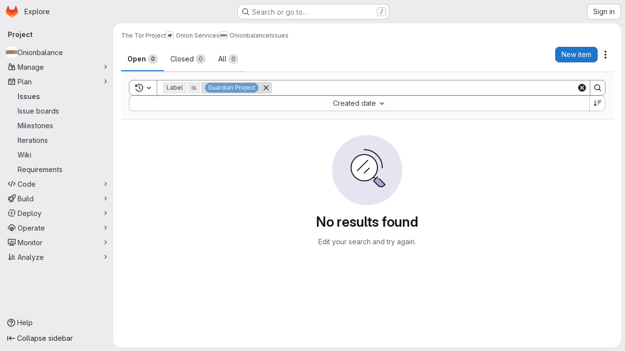

--- FILE ---
content_type: text/javascript; charset=utf-8
request_url: https://gitlab.torproject.org/assets/webpack/540c13ba.866c225a.chunk.js
body_size: 5892
content:
(this.webpackJsonp=this.webpackJsonp||[]).push([["540c13ba"],{tXF7:function(t,e,n){"use strict";n.d(e,"c",(function(){return w})),n.d(e,"g",(function(){return O})),n.d(e,"b",(function(){return _})),n.d(e,"a",(function(){return R})),n.d(e,"d",(function(){return C})),n.d(e,"f",(function(){return I})),n.d(e,"e",(function(){return $}));n("v2fZ"),n("LdIe"),n("z6RN"),n("PTOk"),n("3UXl"),n("iyoE"),n("ZzK0"),n("BzOf"),n("B++/"),n("47t/");var r=n("EmJ/"),o=n.n(r),s=n("v+Mp"),i=n("NmEs"),c=n("2ibD"),a=n("3twG");const l=["**","`","_","~~"],u=/^((\s{0,3}-+\s*-+\s*-+\s*[\s-]*)|(\s{0,3}\*+\s*\*+\s*\*+\s*[\s*]*))$/,d=/^(?<indent>\s+)(?<content>.)?/,f=/^(?<indent>\s*)(?<leader>((?<isUl>[*+-])|(?<isOl>\d+\.))( \[([xX~\s])\])?\s)(?<content>.)?/,h=/^\s{0,3}>\s?/;let g=!1;function p(t,e){return t.substring(e.selectionStart,e.selectionEnd)}function m(t,e){return`${t}\n${e}\n${t}`}function b(t,e){const n=function(t,e){return t.substring(Math.max(0,e.selectionStart-1),e.selectionStart)}(t,e),r=function(t,e){return t.substring(e.selectionEnd,Math.min(e.selectionEnd+1,t.length))}(t,e);return{"[":"]","(":")"}[n]===r}function v(t){const e=t.value,{selectionStart:n,selectionEnd:r}=t;let o="\n"===e[n]?n-1:n;o=e.lastIndexOf("\n",o)+1;let s=r===n?r:r-1;s=e.indexOf("\n",s),s<0&&(s=e.length);return{lines:e.substring(o,s).split("\n"),selectionStart:n,selectionEnd:r,startPos:o,endPos:s}}function S(t,e,n,r,o,s){let i=Math.max(r,e+o),c=Math.max(r,n+s);e===n?c=i:e===r&&(i=r),t.setSelectionRange(i,c)}function x(t){return{start:{row:(e=t.getSelection()).startLineNumber,column:e.startColumn},end:{row:e.endLineNumber,column:e.endColumn}};var e}function w({textArea:t,text:e,tag:n,cursorOffset:r,blockTag:o,selected:s="",wrap:c,select:u,editor:d}){var f;if(!n&&!o&&!s)return;let g=!1,p=!1,b=!1;const v=(s=null!==(f=function(t,e){if(!t||!e||!l.includes(e))return;const n=t.value.substring(t.selectionStart,t.selectionEnd);if(n.startsWith(e)&&n.endsWith(e))return;const r=Math.max(t.selectionStart-e.length,0),o=Math.min(t.selectionEnd+e.length,t.value.length),s=t.value.substring(r,o);return s.startsWith(e)&&s.endsWith(e)&&(t.selectionStart=r,t.selectionEnd=o),t.value.substring(t.selectionStart,t.selectionEnd)}(t,n))&&void 0!==f?f:s).length,{selectionStart:S,selectionEnd:w}=t||{};let O,E,k,j;if(s=s.toString(),d){const t=x(d);O=t.start,E=t.end}"[{text}](url)"===n&&Object(a.B)(s)&&(n="[text]({text})",u="text"),0===s.indexOf("\n")&&(p=!0,s=s.replace(/\n+/,"")),t?t.selectionEnd-t.selectionStart>s.replace(/\n$/,"").length&&(g=!0,s=s.replace(/\n$/,"")):d&&O.row!==E.row&&(g=!0,s=s.replace(/\n$/,""));const T=s.split("\n");d&&!c?(k=d.getValue().split("\n")[O.row],/^\s*$/.test(k)&&(b=!0)):t&&!c&&(k=t.value.substr(0,t.selectionStart).lastIndexOf("\n"),/^\s*$/.test(t.value.substring(k,t.selectionStart))&&(b=!0));const y=t&&0===t.selectionStart||d&&0===O.column&&0===O.row,P=c||b||y?"":"\n",{shouldUseSelectedWithoutTags:M,removeTagFromLine:A,shouldRemoveTagFromLine:D,getSelectedWithoutTags:_,shouldPreserveTextAreaSelection:R}=function({selected:t,tag:e,selectedSplit:n}){if("> "===e){const r=n.every((function(t){return h.test(t)}));return{getSelectedWithoutTags:function(){return t.slice(t.match(h)[0].length,t.length)},shouldUseSelectedWithoutTags:h.test(t),removeTagFromLine:function(t){return t.replace(h,"")},shouldRemoveTagFromLine:function(){return r},shouldPreserveTextAreaSelection:l.includes(e)&&t.length>0}}return{getSelectedWithoutTags:function(){return t.slice(e.length,t.length-e.length)},shouldUseSelectedWithoutTags:t.length>=2*e.length&&t.startsWith(e)&&t.endsWith(e)&&l.includes(e),removeTagFromLine:function(t){return t.replace(e,"")},shouldRemoveTagFromLine:function(t){return 0===t.indexOf(e)},shouldPreserveTextAreaSelection:l.includes(e)&&t.length>0}}({selected:s,tag:n,selectedSplit:T});if(j=T.length>1&&(!c||null!=o&&""!==o)?null!=o&&""!==o?d?function(t,e,n,r){const o=t.split("\n"),s=x(r);if(o[s.start.row-1]===e&&o[s.end.row+1]===e){if(null!==e){const t=o[s.end.row+1],e=new Range(o[s.start.row-1],0,s.end.row+1,t.length);r.getSelection().setSelectionRange(e)}return n}return m(e,n)}(e,o,s,d):function(t,e,n,r){return function(t,e){let n=t.substring(0,e.selectionStart);n=n.split("\n");const r=n[n.length-2];return void 0===r?"":r}(t,e)===n&&function(t,e){let n=t.substring(e.selectionEnd);return n=n.replace(/^\n/,""),n=n.split("\n"),n[0]}(t,e)===n?(null!=n&&(e.selectionStart=e.selectionStart-(n.length+1),e.selectionEnd=e.selectionEnd+(n.length+1)),r):m(n,r)}(e,t,o,s):T.map((function(t){return n.indexOf("{text}")>-1?n.replace("{text}",t):D(t)?A(t):String(n)+t})).join("\n"):n.indexOf("{text}")>-1?n.replace("{text}",(function(){return s.replace(/\\n/g,"\n").replace(/%br/g,"\\n")})):M?_():`${P}${n}${s}${c?n:""}`,p&&(j="\n"+j),g&&(j+="\n"),d?d.replaceSelectedText(j,u):Object(i.r)(t,j),R){const e=j.length-v;t.setSelectionRange(S,w+e)}else!function({textArea:t,tag:e,cursorOffset:n,positionBetweenTags:r,removedLastNewLine:o,select:s,editor:i,editorSelectionStart:c,editorSelectionEnd:a}){let l;if(!t||t.setSelectionRange){if(s&&s.length>0){if(t){const n=t.selectionStart-(e.length-e.indexOf(s)),r=n+s.length;return t.setSelectionRange(n,r)}if(i)return void i.selectWithinSelection(s,e)}if(t){if(t.selectionStart===t.selectionEnd)l=r?t.selectionStart-e.length:t.selectionStart,o&&(l-=1),n&&(l-=n),t.setSelectionRange(l,l)}else i&&c.row===a.row&&r&&i.moveCursor(-1*e.length)}}({textArea:t,tag:n.replace("{text}",s),cursorOffset:r,positionBetweenTags:c&&0===s.length,removedLastNewLine:g,select:u,editor:d,editorSelectionStart:O,editorSelectionEnd:E})}function O({textArea:t,tag:e,cursorOffset:n,blockTag:r,wrap:s,select:i,tagContent:c,replaceText:a=!1}){const l=o()(t);t=l.get(0);const u=l.val(),d=a?"":p(u,t)||c;t.focus(),w({textArea:t,text:u,tag:e,cursorOffset:n,blockTag:r,selected:d,wrap:s,select:i}),t.click()}function E(t,e){return function(t){return!("Enter"!==t.key||t.altKey||t.ctrlKey||t.metaKey||t.shiftKey)}(t)&&e.selectionStart===e.selectionEnd&&!g}function k(t,e){const{indent:n,leader:r}=t.groups,[,o=""]=r.split(".");return`${n}${e}.${o}`}function j(t,e,n){const{indent:r}=e.groups,{lines:o,startPos:s,endPos:c}=function(t,e){const{selectionEnd:n,value:r}=t,o=r.indexOf("\n",n);if(-1===o)return{lines:[],startPos:-1,endPos:-1};const s=r.substring(o),i=[],c=o+1;let a=c;for(const t of s.replace(/^\n/,"").split("\n")){if(!e(t))break;i.push(t),a+=t.length+1}return{lines:i,startPos:c,endPos:a-1}}(t,(function(t){var e;const n=t.match(f),{indent:o,isOl:s}=null!==(e=null==n?void 0:n.groups)&&void 0!==e?e:{};return s&&o===r}));!function({textArea:t,lines:e,startPos:n,endPos:r,from:o}){if(0===e.length)return;const s=[],{selectionStart:c,selectionEnd:a}=t;let l=o;e.forEach((function(t){const e=t.match(f),n=t.slice(e.groups.leader.length+e.groups.indent.length),r=k(e,l)+n;s.push(r),l+=1})),t.focus(),t.setSelectionRange(n,r);const u=s.join("\n");Object(i.r)(t,u),t.setSelectionRange(c,a)}({textArea:t,lines:o,startPos:s,endPos:c,from:n})}function T(t,e){if(!gon.markdown_automatic_lists)return;if(!E(t,e))return;const n=v(e),r=n.lines[0],o=r.match(f);if(o){const{leader:s,indent:i,content:c,isOl:a}=o.groups,l=!c,d=s.length+i.length;if(n.selectionStart-n.startPos<d)return;if(l)return e.selectionStart=e.selectionStart-o[0].length,void j(e,o,1);let f;if(a){const t=function({groups:{leader:t}}){return parseInt(t,10)}(o)+1;f=k(o,t),j(e,o,t+1)}else{if(r.match(u))return;f=`${i}${s}`}f=f.replace(/\[[x~]\]/i,"[ ]"),t.preventDefault(),O({tag:f,textArea:e,blockTag:"",wrap:!1,select:"",tagContent:""})}}function y(t){var e,n;const r=this;null!==(e=(n=o()(r)).atwho)&&void 0!==e&&e.call(n,"isSelecting")||(T(t,r),t.isDefaultPrevented()||function(t,e){if(!gon.markdown_maintain_indentation)return;if(!E(t,e))return;const n=v(e),r=n.lines[0].match(d);if(!r)return;const{indent:o,content:s}=r.groups;n.selectionStart-n.startPos<o.length||(s?(t.preventDefault(),O({tag:o,textArea:e,blockTag:"",wrap:!1,select:"",tagContent:""})):e.selectionStart-=r[0].length)}(t,r),function(t,e){if(!gon.markdown_surround_selection)return;if(t.metaKey||t.ctrlKey)return;if(e.selectionStart===e.selectionEnd)return;const n={"*":"**{text}**",_:"_{text}_","`":"`{text}`","'":"'{text}'",'"':'"{text}"',"[":"[{text}]","{":"{{text}}","(":"({text})","<":"<{text}>"}[t.key];n&&(t.preventDefault(),O({tag:n,textArea:e,blockTag:"",wrap:!0,select:"",tagContent:""}))}(t,r))}function P(){g=!0}function M(){g=!1}function A(t){!function(t){const e=t.target;if(e.selectionStart===e.selectionEnd)return;const n=e.value;if(b(n,e))return;if(!t.clipboardData)return;let r=t.clipboardData.getData("text");if(r&&(r=r.trim(),Object(a.B)(r))){t.preventDefault(),t.stopImmediatePropagation();const o=`[${p(n,e)}](${r})`;Object(i.r)(e,o)}}(null!=t&&t.originalEvent?t.originalEvent:t)}function D(t){const e=t.closest(".md-area").find("textarea");if(e.length)switch(t.data("mdCommand")){case"indentLines":!function(t){const e=t.get(0),{lines:n,selectionStart:r,selectionEnd:o,startPos:s,endPos:c}=v(e),a=[];let l=0;e.focus(),e.setSelectionRange(s,c),n.forEach((function(t){t=" ".repeat(2)+t,l+=2,a.push(t)}));const u=a.join("\n");Object(i.r)(e,u),S(e,r,o,s,2,l)}(e);break;case"outdentLines":!function(t){const e=t.get(0),{lines:n,selectionStart:r,selectionEnd:o,startPos:s,endPos:c}=v(e),a=[];let l=0,u=-1,d=0;e.focus(),e.setSelectionRange(s,c),n.forEach((function(t){if(d=0,t.length>0){for(;d<2&&" "===t[d];)d+=1;d>0&&(t=t.slice(d),l+=d)}-1===u&&(u=d),a.push(t)}));const f=a.join("\n");l>0&&Object(i.r)(e,f),S(e,r,o,s,-u,-l)}(e);break;default:return O({textArea:e,tag:t.data("mdTag"),cursorOffset:t.data("mdCursorOffset"),blockTag:t.data("mdBlock"),wrap:!t.data("mdPrepend"),select:t.data("mdSelect"),tagContent:t.attr("data-md-tag-content")})}}function _(t){o()(".markdown-area",t).on("keydown",y).on("compositionstart",P).on("compositionend",M).on("paste",A).each((function(){s.default.initMarkdownEditorShortcuts(o()(this),D)}));return o()(t).off("click",".js-md").on("click",".js-md",(function(){return D(o()(this))}))}function R(t){o()(".js-md").off("click").on("click",(function(e){const{mdTag:n,mdBlock:r,mdPrepend:s,mdSelect:i}=o()(e.currentTarget).data();w({tag:n,blockTag:r,wrap:!s,select:i,selected:t.getSelectedText(),text:t.getValue(),editor:t}),t.focus()}))}function C(t){return o()(".markdown-area",t).off("keydown",y).off("compositionstart",P).off("compositionend",M).off("paste",A).each((function(){s.default.removeMarkdownEditorShortcuts(o()(this))})),o()(".js-md",t).off("click")}const I=async function(t,e=""){const{lines:n,startPos:r}=v(t);if(n>0)return null;const o=n[0];if(!/!\[.+?\]\(.+?\)/.test(o))return null;const s=t.selectionStart-r,i=o.substring(0,s).lastIndexOf("!"),a=o.substring(s).indexOf(")");if(i>=0&&a>=0){const t=o.substring(i,s+a+1),{data:n}=await c.a.post(e,{text:t}),r=(new DOMParser).parseFromString(n.body,"text/html").body.querySelector("a").getAttribute("href");if(r){const e=r.substring(r.lastIndexOf("/")+1);return{imageMarkdown:t,imageURL:r,filename:e}}}return null},$=function(t){var e;const n=Math.max(2,(null===(e=t.match(/```+/g))||void 0===e||null===(e=e.sort((function(t,e){return e.length-t.length}))[0])||void 0===e?void 0:e.length)||0)+1;return"`".repeat(n)}},"v+Mp":function(t,e,n){"use strict";n.r(e),n.d(e,"LOCAL_MOUSETRAP_DATA_KEY",(function(){return b})),n.d(e,"default",(function(){return S}));var r=n("8Doe"),o=n.n(r),s=(n("B++/"),n("z6RN"),n("47t/"),n("Tznw"),n("IYH6"),n("6yen"),n("OeRx"),n("l/dT"),n("RqS2"),n("Zy7a"),n("cjZU"),n("OAhk"),n("X42P"),n("mHhP"),n("fn0I"),n("UB/6"),n("imhG"),n("dHQd"),n("yoDG"),n("KeS/"),n("tWNI"),n("8d6S"),n("VwWG"),n("IYHS"),n("rIA9"),n("MViX"),n("zglm"),n("GDOA"),n("hlbI"),n("a0mT"),n("u3H1"),n("ta8/"),n("IKCR"),n("nmTw"),n("W2kU"),n("58fc"),n("7dtT"),n("Rhav"),n("uhEP"),n("eppl"),n("ZzK0"),n("BzOf"),n("EmJ/")),i=n.n(s),c=n("ewH8"),a=n("ygVz"),l=n("C83f"),u=n("O6Bj"),d=n("NmEs"),f=n("1OWu"),h=n("yQ8t"),g=n("3twG"),p=n("d08M"),m=n("wQDE");const b="local-mousetrap-instance";function v(t){const e=t.closest(".md-area").find(".js-md"),n=new Map;return e.each((function(){const t=i()(this),e=t.data("md-shortcuts");null!=e&&e.length&&n.set(t,e)})),n}class S{constructor(){var t;this.extensions=new Map,this.onToggleHelp=this.onToggleHelp.bind(this),this.helpModalElement=null,this.helpModalVueInstance=null,this.addAll([[p.Bb,this.onToggleHelp],[p.xb,S.focusSearchFile],[p.wb,S.focusSearch],[p.f,this.focusFilter.bind(this)],[p.Db,S.onTogglePerfBar],[p.H,S.hideAppearingContent],[p.zb,S.onToggleCanary],[p.h,function(){return Object(h.a)(".brand-logo")}],[p.G,function(){return Object(h.a)(".shortcuts-todos")}],[p.g,function(){return Object(h.a)(".dashboard-shortcuts-activity")}],[p.B,function(){return Object(h.a)(".dashboard-shortcuts-issues")}],[p.C,function(){return Object(h.a)(".dashboard-shortcuts-merge_requests, .js-merge-request-dashboard-shortcut")}],[p.E,function(){return Object(h.a)(".dashboard-shortcuts-review_requests, .js-merge-request-dashboard-shortcut")}],[p.D,function(){return Object(h.a)(".dashboard-shortcuts-projects")}],[p.A,function(){return Object(h.a)(".dashboard-shortcuts-groups")}],[p.i,function(){return Object(h.a)(".dashboard-shortcuts-milestones")}],[p.F,function(){return Object(h.a)(".dashboard-shortcuts-snippets")}],[p.Cb,S.toggleMarkdownPreview],[p.b,S.focusDuoChat]]),Object(u.c)((function(t,e,n){return!Object(p.Hb)(p.Cb).includes(n)&&void 0})),null!==(t=gon)&&void 0!==t&&null!==(t=t.features)&&void 0!==t&&t.findAndReplace&&(this.add(p.d,S.toggleFindAndReplaceBar),Object(u.c)((function(t,e,n){return!Object(p.Hb)(p.d).includes(n)&&void 0}))),i()(document).on("click",".js-shortcuts-modal-trigger",this.onToggleHelp),Object(m.b)()&&Object(m.a)(),this.filterSelectors=["input[type=search]:not(#diff-tree-search)",".gl-filtered-search-term-input",".filtered-search"]}addExtension(t,e=[],n=new Set){n.add(t);let r=this.extensions.get(t);if(!r){for(const e of null!==(o=t.dependencies)&&void 0!==o?o:[]){var o;n.has(e)||e===S||(n.add(e),this.addExtension(e,[],n))}r=new t(this,...e),this.extensions.set(t,r)}return n.delete(t),r}add(t,e){u.b.bind(Object(p.Hb)(t),e)}addAll(t){var e=this;t.forEach((function(t){return e.add(...t)}))}onToggleHelp(t){var e=this;null!=t&&t.preventDefault&&t.preventDefault(),this.helpModalElement&&this.helpModalVueInstance?(this.helpModalVueInstance.$destroy(),this.helpModalElement.remove(),this.helpModalElement=null,this.helpModalVueInstance=null):(this.helpModalElement=document.createElement("div"),document.body.append(this.helpModalElement),this.helpModalVueInstance=new c.default({el:this.helpModalElement,components:{ShortcutsHelp:function(){return Promise.all([n.e("77a00e0c"),n.e("e440161e"),n.e("85a2dfb8"),n.e("7e6a3f1a"),n.e("2b5e4ff1")]).then(n.bind(null,"exIq"))}},render:function(t){return t("shortcuts-help",{on:{hidden:e.onToggleHelp}})}}))}static onTogglePerfBar(t){t.preventDefault();Object(d.I)(Object(d.k)("perf_bar_enabled"))?Object(d.P)("perf_bar_enabled","false",{path:"/"}):Object(d.P)("perf_bar_enabled","true",{path:"/"}),Object(g.I)()}static onToggleCanary(t){t.preventDefault();const e=Object(d.I)(Object(d.k)("gitlab_canary"));Object(d.P)("gitlab_canary",(!e).toString(),{expires:365,path:"/"}),Object(g.I)()}static toggleMarkdownPreview(t){i()(document).triggerHandler("markdown-preview:toggle",[t])}static toggleFindAndReplaceBar(t){i()(document).triggerHandler("markdown-editor:find-and-replace",[t])}focusFilter(t){const e=document.querySelectorAll(this.filterSelectors.join(",")),n=Array.from(e).find((function(t){return t.offsetParent}));null==n||n.focus(),t.preventDefault()}static focusSearch(t){var e;null===(e=document.querySelector("#super-sidebar-search"))||void 0===e||e.click(),a.a.trackEvent("press_keyboard_shortcut_to_activate_command_palette"),t.preventDefault&&t.preventDefault()}static async focusSearchFile(t){var e,n;if(!/^projects:/.test(document.body.dataset.page))return;null!=t&&t.key&&a.a.trackEvent(l.f),null==t||t.preventDefault(),null===(e=document.querySelector("#super-sidebar-search"))||void 0===e||e.click();const r=await Object(f.n)("#super-sidebar-search-modal #search");if(!r)return;const o=null===(n=document.querySelector(".js-repo-breadcrumbs"))||void 0===n?void 0:n.dataset.currentPath;r.value="~"+(o?o+"/":""),r.dispatchEvent(new Event("input"))}static hideAppearingContent(t){document.querySelectorAll(".tooltip, .popover").forEach((function(t){t.style.display="none"})),t.preventDefault&&t.preventDefault()}static focusDuoChat(t){var e;null===(e=document.querySelector(".js-tanuki-bot-chat-toggle"))||void 0===e||e.click(),t.preventDefault&&t.preventDefault()}static initMarkdownEditorShortcuts(t,e){const n=v(t),r=new u.b(t[0]);t.data(b,r),n.forEach((function(t,n){r.bind(t,(function(t){t.preventDefault(),e(n)}))}));const s=o()([...n.values()]),i=u.b.prototype.stopCallback;r.stopCallback=function(t,e,n){return!s.includes(n)&&i.call(this,t,e,n)}}static removeMarkdownEditorShortcuts(t){const e=t.data(b);e&&v(t).forEach((function(t){e.unbind(t)}))}}}}]);
//# sourceMappingURL=540c13ba.866c225a.chunk.js.map